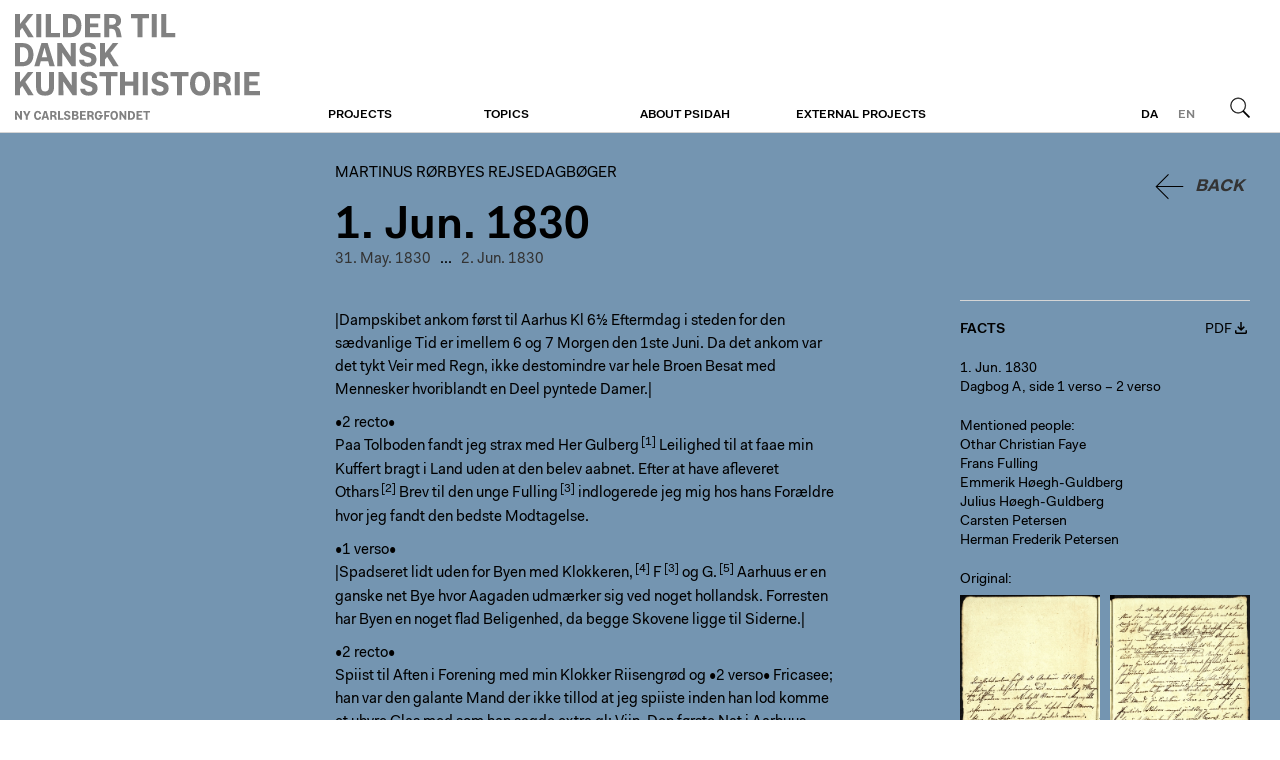

--- FILE ---
content_type: text/html; charset=utf-8
request_url: https://roerbye.ktdk.dk/en/n/ihQUrc0J
body_size: 3435
content:
<!DOCTYPE html>
<html class="theme-ktdk" lang="en">
  <head>
    <title> 1. Jun. 1830 | Martinus Rørbyes rejsedagbøger</title>
    
    <meta name="viewport" content="width=device-width, initial-scale=1" />    
    <meta name="apple-mobile-web-app-capable" content="yes" />    
    
    <link rel="stylesheet" media="screen" href="/assets/application-40c326ea47d3fd3764056cfbb628d669a8dbc6b229c2ec27a4fd3aa070629c3f.css" />
    <link rel="stylesheet" media="print" href="/assets/print-4d3e054a0418d00cb959b67675eb3676e3f980f2c1269d5ba9660367adc41c74.css" />

    <script src="/assets/application-2ad0cb98d52d894cd9f774ab23b36740fddd671b869ffd73ba5d7fd3028dc779.js"></script>        
    <script src="/proxy.js?locale=en&amp;url=https%3A%2F%2Fwww.ktdk.dk%2Fassets%2Fheaderfooter.js"></script>

    <script defer data-domain="ktdk.dk" src="https://plausible.io/js/script.js"></script>

    <meta name="csrf-param" content="authenticity_token" />
<meta name="csrf-token" content="73neAtKOF+UOKCu/GbTZxDiWO5XkJ9HYpXY4iJKVNkhSB3THWUJKv1kQf6jz0fFhZHbyibeRMVOM9oGS2bD2mg==" />
  </head>
  <body>    
    <header>
  <div>
    <a class="btn m" href="https://www.ktdk.dk/?menu=m">Menu</a>
                
    <div id="logo">
      <a href="https://www.ktdk.dk/en">Martinus Rørbyes rejsedagbøger</a>
    </div>
  
    <div class="i18n">
      
      <a class="l" href="/">da</a><a class="l current" href="/en">en</a>
      <a class="btn s" href="https://www.ktdk.dk/en/search?menu=s">Search</a>
    </div>
    
    <nav role="navigation">
      <ul>
      <li>
        <a class="sub" href="https://www.ktdk.dk/en/projects">Projects</a>
        
        <div>
          <div>
            <ul>
              <li><a href="https://www.ktdk.dk/en/">Online</a></li><li><a href="https://www.ktdk.dk/en/projects/books">Books</a></li><li><a href="https://www.ktdk.dk/en/projects/undervejs">Ongoing projects</a></li>
            </ul>
          </div>
</div>      </li>
      <li>
        <a class="sub" href="https://www.ktdk.dk/en/topics">Topics</a>
        
              </li>
      <li>
        <a class="sub" href="https://www.ktdk.dk/en/om-ktdk">About PSiDAH</a>
        
        <div>
          <div>
            <ul>
              <li><a href="https://www.ktdk.dk/en/om-ktdk/generelt">About PSiDAH</a></li><li><a href="https://www.ktdk.dk/en/om-ktdk/projektansvarlige">Project editors</a></li><li><a href="https://www.ktdk.dk/en/om-ktdk/henvis-til-ktdk">Refer to PSIDAH</a></li><li><a href="https://www.ktdk.dk/en/om-ktdk/ophavsret-og-persondata">Copyright and personal data</a></li>
            </ul>
          </div>
</div>      </li>
      <li>
        <a class="sub" href="https://www.ktdk.dk/en/external-projects">External projects</a>
        
              </li>
        <li class="l"><a href="/">Danish</a></li>
      </ul>
    </nav>
</div></header>
    <main class="ktdk">
      <div>        
        
        <div class="wrp tmpl-diary-entry">
  
  <article>
    
    <button name="button" type="submit" class="back">Back</button>
    
    <hgroup>
      <h2><a class="no-hl" href="/en/soeg">Martinus Rørbyes rejsedagbøger</a></h2>
      <h1> 1. Jun. 1830</h1>
        
    </hgroup>
    
    <nav>
      <a class="p" href="/en/n/nVAZUdAj">31. May. 1830</a>
      <span>...</span>
      <a class="p" href="/en/n/nmIpGMh8"> 2. Jun. 1830</a>
    </nav>
    
    <div class="cols">      
      
      <div class="t">
        
                        
        <section class="transcription">
          <div style="position: relative;">
            <p>|Dampskibet ankom først til Aarhus Kl 6½ Eftermdag i steden for den sædvanlige Tid er imellem 6 og 7 Morgen den 1ste Juni. Da det ankom var det tykt Veir med Regn, ikke destomindre var hele Broen Besat med Mennesker hvoriblandt en Deel pyntede Damer.| </p>

<p>•2 recto•<br>
Paa Tolboden fandt jeg strax med Her <a href="/k/7GLu" class="k" data-i="1" data-token="7GLu">Gulberg</a> Leilighed til at faae min Kuffert bragt i Land uden at den belev aabnet. Efter at have afleveret <a href="/k/pfOG" class="k" data-i="2" data-token="pfOG">Othars</a> Brev til den <a href="/k/ZsFy" class="k" data-i="3" data-token="ZsFy">unge Fulling</a> indlogerede jeg mig hos hans Forældre hvor jeg fandt den bedste Modtagelse. </p>

<p>•1 verso•<br>
|Spadseret lidt uden for Byen med <a href="/k/K5Ph" class="k" data-i="4" data-token="K5Ph">Klokkeren,</a> <a href="/k/ZsFy" class="k" data-i="3" data-token="ZsFy">F</a> og <a href="/k/EpA6" class="k" data-i="5" data-token="EpA6">G.</a> Aarhuus er en ganske net Bye hvor Aagaden udmærker sig ved noget hollandsk. Forresten har Byen en noget flad Beligenhed, da begge Skovene ligge til Siderne.|</p>

<p>•2 recto•<br>
Spiist til Aften i Forening med min Klokker Riisengrød og •2 verso• Fricasee; han var den galante Mand der ikke tillod at jeg spiiste inden han lod komme et uhyre Glas med som han sagde extra gl: Viin. Den første Nat i Aarhuus tilbragte jeg efter Her <a href="/k/K5Ph" class="k" data-i="4" data-token="K5Ph">Petersen</a> Begjerring paa det samme Værelse som han, hvor jeg blev underrette om hans Stilling om Hensigten af hans Reise nemlig at besøge han |<a href="/k/SR0f" class="k" data-i="6" data-token="SR0f">Kjone</a> og| <a href="/k/QgP8" class="k" data-i="7" data-token="QgP8">Søn Herredsprovst i Holstebroe</a> og endelig om hans Karacter og Sæder; han er nemlig efter hans eget sigende en Mand som hver Eftermiddag gaar hen paa et galant Sted drikker sig en halv Flaske god Viin ja, kan endog spille et Partie Dominoe. Forresten er han en godmodig Mand som behagede mig meget. Ved hans Afreise som fandt Sted Onsdag den 2den Juni om Morgenen indbød han mig meget at besøge sig naar jeg kom til Kjøbenhavn. </p>
      
          </div>
</section>        
                
          
                
        
        <section class="comments">          
          <ol>
            <li><p><a href="https://mr.ktdk.dk/personer/othar">Othar Christian Faye</a>, Rørbyes fætter, der studerede jura i København. </p>
</li>          
            <li><p>Antagelig en søn af gæstgiver og vinhandler <a href="https://mr.ktdk.dk/personer/frans-fulling">Frans Fulling</a>.</p>
</li>          
            <li><p><a href="https://mr.ktdk.dk/personer/julius-hoeegh-guldberg">Julius Høegh-Guldberg</a>.</p>
</li>          
            <li><p><a href="https://mr.ktdk.dk/personer/emmerik-hoeegh-guldberg">Emmerik Høegh-Guldberg</a>.</p>
</li>          
            <li><p><a href="https://mr.ktdk.dk/personer/carsten-petersen">Carsten Petersen</a>.</p>
</li>          
            <li><p><a href="https://mr.ktdk.dk/personer/dorthea-petersen-f-villing">Dorthea Petersen, f. Villing</a>.</p>
</li>          
            <li><p>Den nyudnævnte provst <a href="https://mr.ktdk.dk/personer/herman-frederik-petersen">Herman Frederik Petersen</a>.</p>
</li>          
          </ol>
        </section>
        

        
      </div>
      
      <div class="f">
        <div>
          <div class="document-facts-header">
            <h4>Facts</h4>
          
            <a class="document-pdf-link" href="/en/n/ihQUrc0J.pdf">PDF</a>
          </div>
          
          <div>
            <h5 title="Date"> 1. Jun. 1830</h5>
            <h5 title="Page number">Dagbog A, side 1 verso – 2 verso</h5>           
          </div>
          
                    
          
                    
                    
          <div class="s" title="Mentioned people">
             <label>Mentioned people</label>
            <a class="int" href="/en/people/othar">Othar Christian Faye</a><br /><a class="int" href="/en/people/frans-fulling">Frans Fulling</a><br /><a class="int" href="/en/people/emmerik-hoeegh-guldberg">Emmerik  Høegh-Guldberg</a><br /><a class="int" href="/en/people/julius-hoeegh-guldberg">Julius Høegh-Guldberg</a><br /><a class="int" href="/en/people/carsten-petersen">Carsten Petersen</a><br /><a class="int" href="/en/people/herman-frederik-petersen">Herman Frederik Petersen</a>  
</div>          
                    
          
          
                    
          <div class="attachments viewer-container">
            <label>Original</label>
            <div class="c">
            <div class="a">
              <a class="viewer-link" data-i="1" data-url="https://roerbye.ktdk.dk/f/4408/DagbogA_side01v.jpg" data-alt="" href="https://roerbye.ktdk.dk/f/4408/DagbogA_side01v.jpg"><img src="https://roerbye.ktdk.dk/rails/active_storage/representations/eyJfcmFpbHMiOnsibWVzc2FnZSI6IkJBaHBBamdSIiwiZXhwIjpudWxsLCJwdXIiOiJibG9iX2lkIn19--6498a539b8f89d7613ebc5e9a64cce6620c15152/eyJfcmFpbHMiOnsibWVzc2FnZSI6IkJBaDdCam9MY21WemFYcGxTU0lKTXpVMGVBWTZCa1ZVIiwiZXhwIjpudWxsLCJwdXIiOiJ2YXJpYXRpb24ifX0=--62fda4907b32b0a217c4a43be842a7923db3d128/DagbogA_side01v.jpg?locale=en" /></a>
            </div>
            <div class="a">
              <a class="viewer-link" data-i="2" data-url="https://roerbye.ktdk.dk/f/4036/DagbogA_side02r.jpg" data-alt="" href="https://roerbye.ktdk.dk/f/4036/DagbogA_side02r.jpg"><img src="https://roerbye.ktdk.dk/rails/active_storage/representations/eyJfcmFpbHMiOnsibWVzc2FnZSI6IkJBaHBBc1FQIiwiZXhwIjpudWxsLCJwdXIiOiJibG9iX2lkIn19--d36c5b91aaf6d37cee6a56e2e08a2c235a3700ec/eyJfcmFpbHMiOnsibWVzc2FnZSI6IkJBaDdCam9MY21WemFYcGxTU0lKTXpVMGVBWTZCa1ZVIiwiZXhwIjpudWxsLCJwdXIiOiJ2YXJpYXRpb24ifX0=--62fda4907b32b0a217c4a43be842a7923db3d128/DagbogA_side02r.jpg?locale=en" /></a>
            </div>
            <div class="a">
              <a class="viewer-link" data-i="3" data-url="https://roerbye.ktdk.dk/f/4407/DagbogA_side02v.jpg" data-alt="" href="https://roerbye.ktdk.dk/f/4407/DagbogA_side02v.jpg"><img src="https://roerbye.ktdk.dk/rails/active_storage/representations/eyJfcmFpbHMiOnsibWVzc2FnZSI6IkJBaHBBamNSIiwiZXhwIjpudWxsLCJwdXIiOiJibG9iX2lkIn19--1244c74740ab52160b10e8cda361b1f69b2cfcae/eyJfcmFpbHMiOnsibWVzc2FnZSI6IkJBaDdCam9MY21WemFYcGxTU0lKTXpVMGVBWTZCa1ZVIiwiZXhwIjpudWxsLCJwdXIiOiJ2YXJpYXRpb24ifX0=--62fda4907b32b0a217c4a43be842a7923db3d128/DagbogA_side02v.jpg?locale=en" /></a>
            </div>
            </div>
</div>          
        </div>
      </div>
      
    </div>
    
  </article>
  
</div>    
      </div>    
    </main>
    <footer>
  <div>
    <div></div>
    <div></div>
    <div></div>
    <div></div>
  </div>
</footer>    
  </body>
</html>
